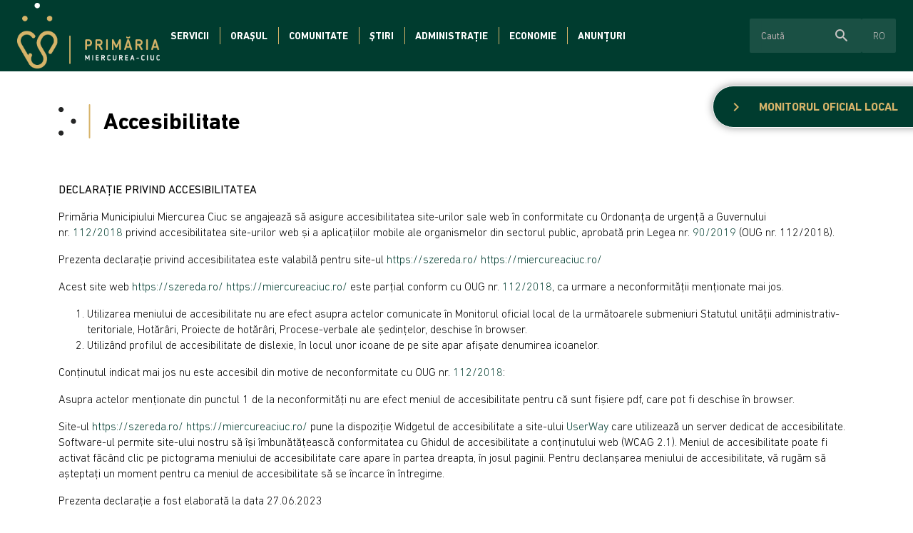

--- FILE ---
content_type: text/html; charset=UTF-8
request_url: https://ftp.szereda.ro/ro/accesibilitate
body_size: 7216
content:
<!doctype html><!--[if lt IE 7]><html class="nojs ms lt_ie7" lang="en"><![endif]--><!--[if IE 7]><html class="nojs ms ie7" lang="en"><![endif]--><!--[if IE 8]><html class="nojs ms ie8" lang="en"><![endif]--><!--[if gt IE 8]><html class="nojs ms" lang="en"><![endif]--><html lang="ro"> <head> <meta charset="utf-8"> <meta name="viewport" content="width=device-width, initial-scale=1.0, maximum-scale=1.0,shrink-to-fit=no"> <!-- Locale --> <meta http-equiv="Content-Language" content="ro"> <!-- To the Future! --> <meta http-equiv="X-UA-Compatible" content="IE=edge,chrome=1"> <!-- Google tag (gtag.js) --> <script async src="https://www.googletagmanager.com/gtag/js?id=G-37ZBRPW697"></script> <script> window.dataLayer = window.dataLayer || []; function gtag(){dataLayer.push(arguments);} gtag('js', new Date()); gtag('config', 'G-37ZBRPW697'); </script> <!-- Meta Tags --> <meta http-equiv="Content-Type" content="text/html; charset=UTF-8"> <meta name="generator" content="PyroCMS" /> <meta name="description" content="" /> <link rel="preconnect" href="https://fonts.googleapis.com"> <link rel="preconnect" href="https://fonts.gstatic.com" crossorigin> <link href="https://fonts.googleapis.com/css2?family=Catamaran:wght@400;700;800&family=Open+Sans:wght@300;400;700&display=swap" rel="stylesheet"> <link href="https://fonts.googleapis.com/css?family=Material+Icons|Material+Icons+Outlined|Material+Icons+Two+Tone|Material+Icons+Round|Material+Icons+Sharp" rel="stylesheet"> <link rel="stylesheet" type="text/css" href="https://cdnjs.cloudflare.com/ajax/libs/slick-carousel/1.9.0/slick.css" /> <link rel="stylesheet" href="https://cdnjs.cloudflare.com/ajax/libs/font-awesome/5.15.4/css/all.min.css"> <title> Primăria Miercurea-Ciuc &#8250; Accesibilitate </title> <!-- Favicon --> <link rel="icon" type="image/x-icon" href="/app/szereda/assets/addons/szereda/magic/szereda-theme/resources/images/e98767770156cb2aa90a155771ee925e.png?v=1658155003"/><link rel="icon" type="image/png" href="/app/szereda/assets/addons/szereda/magic/szereda-theme/resources/images/27a51cfdf83e4b1069f6326950ba600a.png?v=1658155003" sizes="16x16"/><link rel="icon" type="image/png" href="/app/szereda/assets/addons/szereda/magic/szereda-theme/resources/images/e98767770156cb2aa90a155771ee925e.png?v=1658155003" sizes="32x32"/><link rel="icon" type="image/png" href="/app/szereda/assets/addons/szereda/magic/szereda-theme/resources/images/d493a27d37923d6d40863d0fbcb0ada4.png?v=1658155003" sizes="96x96"/><link rel="icon" type="image/png" href="/app/szereda/assets/addons/szereda/magic/szereda-theme/resources/images/01e3be63dcce6c170afc041e748f63e3.png?v=1658155003" sizes="128x128"/><link rel="icon" type="image/png" href="/app/szereda/assets/addons/szereda/magic/szereda-theme/resources/images/56d04eb617f62909b8ae4b719b738d37.png?v=1658155003" sizes="196x196"/><link rel="apple-touch-icon-precomposed" sizes="57x57" href="/app/szereda/assets/addons/szereda/magic/szereda-theme/resources/images/0a71ec4277a475b16f7e9d97daf4942c.png?v=1658155003"/><link rel="apple-touch-icon-precomposed" sizes="60x60" href="/app/szereda/assets/addons/szereda/magic/szereda-theme/resources/images/2afa68b325706170d287048efe17556e.png?v=1658155003"/><link rel="apple-touch-icon-precomposed" sizes="72x72" href="/app/szereda/assets/addons/szereda/magic/szereda-theme/resources/images/ac3a5042eef3d4064a50fcea51e5747b.png?v=1658155003"/><link rel="apple-touch-icon-precomposed" sizes="76x76" href="/app/szereda/assets/addons/szereda/magic/szereda-theme/resources/images/e55f142274ff28a9cecfafcd49e341b9.png?v=1658155003"/><link rel="apple-touch-icon-precomposed" sizes="114x114" href="/app/szereda/assets/addons/szereda/magic/szereda-theme/resources/images/e2917a3c2a04c195d49a7ee7210d1e38.png?v=1658155003"/><link rel="apple-touch-icon-precomposed" sizes="120x120" href="/app/szereda/assets/addons/szereda/magic/szereda-theme/resources/images/ffc78fb5085c63c80c61f0a7eb8c7451.png?v=1658155004"/><link rel="apple-touch-icon-precomposed" sizes="144x144" href="/app/szereda/assets/addons/szereda/magic/szereda-theme/resources/images/80039399701808e7302731a823e9fd75.png?v=1658155004"/><link rel="apple-touch-icon-precomposed" sizes="152x152" href="/app/szereda/assets/addons/szereda/magic/szereda-theme/resources/images/4a8054697555f31172f30bc895b4d573.png?v=1658155004"/> <script type="text/javascript"> const APPLICATION_URL = "https://ftp.szereda.ro/ro/accesibilitate"; const APPLICATION_REFERENCE = "szereda"; const APPLICATION_DOMAIN = "localhost"; const CSRF_TOKEN = "3Bb5svz9SCrUsTPurECPViZR45TmaB4SDrvt3Ukj"; const APP_DEBUG = ""; const APP_URL = "http://localhost"; const REQUEST_ROOT = "https://ftp.szereda.ro"; const REQUEST_ROOT_PATH = ""; const TIMEZONE = "Europe/Bucharest"; const LOCALE = "ro"; </script> <link media="all" type="text/css" rel="stylesheet" href="/app/szereda/assets/public/theme.css?v=1740415991"> </head><body><header class="site-header" id="header"> <nav class="site-navigation"><a class="logo" href="https://ftp.szereda.ro/ro/ "><img alt="Primăria Miercurea-Ciuc Logo" src="/app/szereda/assets/addons/szereda/magic/szereda-theme/resources/images/Logo-big_ro.png?v=1669126791"></a><div	class="site-navigation__content"><ul class="nav nav--general" > <li class=" dropdown "> <a href="#" target="_self" class=" " > Servicii </a> <ul class=""> <li class=" "> <a href="https://ftp.szereda.ro/ro/portal-cetateni-miercurea-ciuc" target="_self" class=" " > Portal Cetățeni Miercurea-Ciuc </a> </li> <li class=" "> <a href="https://ftp.szereda.ro/ro/relatii-cu-publicul" target="_self" class=" " > Relații cu publicul </a> </li> <li class=" "> <a href="https://ftp.szereda.ro/ro/formulare-online" target="_self" class=" " > Formulare online </a> </li> <li class=" "> <a href="https://ftp.szereda.ro/ro/programare-online" target="_self" class=" " > Programare online </a> </li> <li class=" "> <a href="https://ftp.szereda.ro/ro/impozite-si-taxe" target="_self" class=" " > Impozite și taxe </a> </li> <li class=" "> <a href="https://ftp.szereda.ro/ro/plati-online" target="_self" class=" " > Plăți online </a> </li> <li class=" "> <a href="https://ftp.szereda.ro/ro/helyi-lakossag-nyilvantarto-kozszolgalat" target="_self" class=" " > Evidența persoanelor (SPCLEP) </a> </li> <li class=" "> <a href="https://www.dasmciuc.ro" target="_self" class=" " > Direcția de asistență socială </a> </li> <li class=" "> <a href="https://ftp.szereda.ro/ro/urbanism" target="_self" class=" " > Urbanism </a> </li> <li class=" "> <a href="https://ftp.szereda.ro/ro/politia-locala-miercurea-ciuc" target="_self" class=" " > Poliția locală </a> </li> </ul> </li> <li class=" dropdown "> <a href="#" target="_self" class=" " > Orașul </a> <ul class=""> <li class=" dropdown "> <a href="#" target="_self" class=" " > Prezentare generală </a> <ul class=""> <li class=" "> <a href="https://ftp.szereda.ro/ro/istoria-orasului" target="_self" class=" " > Istoria orașului </a> </li> <li class=" "> <a href="https://ftp.szereda.ro/ro/turul-orasului" target="_self" class=" " > Turul orașului </a> </li> </ul> </li> <li class=" "> <a href="https://ftp.szereda.ro/ro/pro-urbe" target="_self" class=" " > Premiații Pro Urbe </a> </li> <li class=" "> <a href="https://ftp.szereda.ro/ro/orase-infratite" target="_self" class=" " > Orașe înfrățite </a> </li> <li class=" "> <a href="https://ftp.szereda.ro/ro/turism" target="_self" class=" " > Turism </a> </li> </ul> </li> <li class=" dropdown "> <a href="#" target="_self" class=" " > Comunitate </a> <ul class=""> <li class=" "> <a href="https://ftp.szereda.ro/ro/evenimente" target="_self" class=" " > Evenimente </a> </li> <li class=" dropdown "> <a href="#" target="_self" class=" " > Cultura </a> <ul class=""> <li class=" "> <a href="https://ftp.szereda.ro/ro/institutii-culturale" target="_self" class=" " > Instituții culturale </a> </li> </ul> </li> <li class=" dropdown "> <a href="#" target="_self" class=" " > Educație </a> <ul class=""> <li class=" "> <a href="https://ftp.szereda.ro/ro/crese" target="_self" class=" " > Creșe </a> </li> <li class=" "> <a href="https://ftp.szereda.ro/ro/gradinite" target="_self" class=" " > Grădinițe </a> </li> <li class=" "> <a href="https://ftp.szereda.ro/ro/scoli" target="_self" class=" " > Școli </a> </li> <li class=" "> <a href="https://ftp.szereda.ro/ro/universitati" target="_self" class=" " > Universități </a> </li> </ul> </li> <li class=" "> <a href="https://ftp.szereda.ro/ro/culte-biserici" target="_self" class=" " > Culte - biserici </a> </li> <li class=" dropdown "> <a href="#" target="_self" class=" " > Sport </a> <ul class=""> <li class=" "> <a href="https://ftp.szereda.ro/ro/baze-sportive" target="_self" class=" " > Baze sportive </a> </li> <li class=" "> <a href="https://ftp.szereda.ro/ro/sport-de-performanta" target="_self" class=" " > Sport de performanță </a> </li> <li class=" "> <a href="https://ftp.szereda.ro/ro/olimpiconii-nostri" target="_self" class=" " > Olimpiconii noștri </a> </li> </ul> </li> <li class=" dropdown "> <a href="#" target="_self" class=" " > Proiecte comunitare </a> <ul class=""> <li class=" "> <a href="https://ftp.szereda.ro/ro/proiecte-culturale" target="_self" class=" " > Proiecte culturale </a> </li> <li class=" "> <a href="https://ftp.szereda.ro/ro/proiecte-sportive" target="_self" class=" " > Proiecte sportive </a> </li> <li class=" "> <a href="https://ftp.szereda.ro/ro/proiecte-pentru-sprijinirea-cultelor" target="_self" class=" " > Proiecte pentru sprijinirea cultelor </a> </li> </ul> </li> <li class=" "> <a href="https://ftp.szereda.ro/ro/bugetare-participativa" target="_blank" class=" " > Bugetare participativă </a> </li> <li class=" "> <a href="https://ftp.szereda.ro/ro/nagycsalados-igazolvany" target="_self" class=" " > Legitimație familii mari </a> </li> <li class=" "> <a href="https://ftp.szereda.ro/ro/labbusz" target="_self" class=" " > PEDIBUS </a> </li> </ul> </li> <li class=" "> <a href="https://ftp.szereda.ro/ro/stiri" target="_self" class=" " > Știri </a> </li> <li class=" dropdown "> <a href="#" target="_self" class=" " > Administrație </a> <ul class=""> <li class=" dropdown "> <a href="#" target="_self" class=" " > Primărie </a> <ul class=""> <li class=" "> <a href="https://ftp.szereda.ro/ro/conducere" target="_self" class=" " > Conducere </a> </li> <li class=" "> <a href="https://ftp.szereda.ro/ro/structura-organizatorica" target="_self" class=" " > Structura organizatorică </a> </li> <li class=" "> <a href="https://ftp.szereda.ro/ro/files/documents/Proiect%20de%20hot%20-%20ROF.pdf" target="_self" class=" " > Regulament de organizare și funcționare </a> </li> </ul> </li> <li class=" dropdown "> <a href="#" target="_self" class=" " > Consiliul Local </a> <ul class=""> <li class=" "> <a href="https://ftp.szereda.ro/ro/consilieri" target="_self" class=" " > Consilieri </a> </li> <li class=" "> <a href="https://ftp.szereda.ro/ro/comisii-de-specialitate" target="_self" class=" " > Comisii de specialitate </a> </li> <li class=" "> <a href="https://ftp.szereda.ro/ro/hotarari" target="_self" class=" " > Hotărâri </a> </li> <li class=" "> <a href="https://ftp.szereda.ro/ro/files/documents/ROF_ConsLocal_2024.pdf" target="_self" class=" " > Regulament de organizare și funcționare </a> </li> </ul> </li> <li class=" dropdown "> <a href="#" target="_self" class=" " > Informații de interes public </a> <ul class=""> <li class=" "> <a href="https://ftp.szereda.ro/ro/declaratii-de-avere-si-de-interes" target="_self" class=" " > Declarații de avere si de interes </a> </li> <li class=" "> <a href="https://ftp.szereda.ro/ro/stat-de-functii" target="_self" class=" " > Stat de funcții </a> </li> <li class=" "> <a href="https://ftp.szereda.ro/ro/regulamente-locale" target="_self" class=" " > Regulamente locale </a> </li> </ul> </li> </ul> </li> <li class=" dropdown "> <a href="#" target="_self" class=" " > Economie </a> <ul class=""> <li class=" "> <a href="https://ftp.szereda.ro/ro/buget" target="_self" class=" " > Buget </a> </li> <li class=" "> <a href="https://ftp.szereda.ro/ro/lista-investitiilor" target="_self" class=" " > Lista investițiilor </a> </li> <li class=" "> <a href="https://ftp.szereda.ro/ro/investitii" target="_self" class=" " > Investiții </a> </li> <li class=" "> <a href="https://ftp.szereda.ro/ro/dezvoltare-economica" target="_self" class=" " > Dezvoltare economică </a> </li> <li class=" "> <a href="https://ftp.szereda.ro/ro/strategii-de-dezvoltare" target="_self" class=" " > Strategii de dezvoltare </a> </li> <li class=" "> <a href="https://ftp.szereda.ro/ro/kozvallalkozasok" target="_self" class=" " > Întreprinderi publice </a> </li> </ul> </li> <li class=" dropdown "> <a href="#" target="_self" class=" " > Anunțuri </a> <ul class=""> <li class=" "> <a href="https://ftp.szereda.ro/ro/posturi-vacante" target="_self" class=" " > Posturi vacante </a> </li> <li class=" "> <a href="https://ftp.szereda.ro/ro/achizitii-publice" target="_self" class=" " > Achiziții publice </a> </li> <li class=" "> <a href="https://ftp.szereda.ro/ro/dezbateri-publice" target="_self" class=" " > Dezbateri publice </a> </li> <li class=" "> <a href="https://ftp.szereda.ro/ro/vanzari-teren-extravilane" target="_self" class=" " > Vânzări terenuri extravilane </a> </li> <li class=" "> <a href="https://ftp.szereda.ro/ro/declaratii-de-casatorie" target="_self" class=" " > Declarații de căsătorie </a> </li> <li class=" "> <a href="https://ftp.szereda.ro/ro/alte-anunturi" target="_self" class=" " > Alte anunțuri </a> </li> <li class=" "> <a href="https://ftp.szereda.ro/ro/proiecte" target="_self" class=" " > Proiecte </a> </li> <li class=" "> <a href="https://ftp.szereda.ro/ro/kutyamenhely" target="_self" class=" " > Adopții câini </a> </li> </ul> </li> </ul><div class="site-navigation__extras"><form method="get" action="/ro/search" id="search-form"><div class="site-navigation__search"><div class="form-control"><input type="text" placeholder="Caută" class="term"><div class="more-functions"><span class="material-icons-round search">search</span><span class="material-icons-round enter">arrow_right_alt</span></div></div></div></form><div id="language-switcher" class="language-switcher"><div class="language-switcher__trigger"><span>ro</span></div><div class="language-switcher__list"><a href="https://ftp.szereda.ro/accesibilitate">hu</a><a class="current" href="https://ftp.szereda.ro/ro/accesibilitate">ro</a></div></div></div></div><div class="menu__container"><span class="menu__label etype-down-1">Menu</span><span id="menu__icon" class="menu__icon"><span></span><span></span><span></span><span></span><span></span><span></span></span></div><div class="sitemap-menu"><ul class="nav nav--mobile" > <li class=" dropdown "> <a href="#" target="_self" class=" " > Servicii </a> <ul class=""> <li class=" "> <a href="https://ftp.szereda.ro/ro/portal-cetateni-miercurea-ciuc" target="_self" class=" " > Portal Cetățeni Miercurea-Ciuc </a> </li> <li class=" "> <a href="https://ftp.szereda.ro/ro/relatii-cu-publicul" target="_self" class=" " > Relații cu publicul </a> </li> <li class=" "> <a href="https://ftp.szereda.ro/ro/formulare-online" target="_self" class=" " > Formulare online </a> </li> <li class=" "> <a href="https://ftp.szereda.ro/ro/programare-online" target="_self" class=" " > Programare online </a> </li> <li class=" "> <a href="https://ftp.szereda.ro/ro/impozite-si-taxe" target="_self" class=" " > Impozite și taxe </a> </li> <li class=" "> <a href="https://ftp.szereda.ro/ro/plati-online" target="_self" class=" " > Plăți online </a> </li> <li class=" "> <a href="https://ftp.szereda.ro/ro/helyi-lakossag-nyilvantarto-kozszolgalat" target="_self" class=" " > Evidența persoanelor (SPCLEP) </a> </li> <li class=" "> <a href="https://www.dasmciuc.ro" target="_self" class=" " > Direcția de asistență socială </a> </li> <li class=" "> <a href="https://ftp.szereda.ro/ro/urbanism" target="_self" class=" " > Urbanism </a> </li> <li class=" "> <a href="https://ftp.szereda.ro/ro/politia-locala-miercurea-ciuc" target="_self" class=" " > Poliția locală </a> </li> </ul> </li> <li class=" dropdown "> <a href="#" target="_self" class=" " > Orașul </a> <ul class=""> <li class=" dropdown "> <a href="#" target="_self" class=" " > Prezentare generală </a> <ul class=""> <li class=" "> <a href="https://ftp.szereda.ro/ro/istoria-orasului" target="_self" class=" " > Istoria orașului </a> </li> <li class=" "> <a href="https://ftp.szereda.ro/ro/turul-orasului" target="_self" class=" " > Turul orașului </a> </li> </ul> </li> <li class=" "> <a href="https://ftp.szereda.ro/ro/pro-urbe" target="_self" class=" " > Premiații Pro Urbe </a> </li> <li class=" "> <a href="https://ftp.szereda.ro/ro/orase-infratite" target="_self" class=" " > Orașe înfrățite </a> </li> <li class=" "> <a href="https://ftp.szereda.ro/ro/turism" target="_self" class=" " > Turism </a> </li> </ul> </li> <li class=" dropdown "> <a href="#" target="_self" class=" " > Comunitate </a> <ul class=""> <li class=" "> <a href="https://ftp.szereda.ro/ro/evenimente" target="_self" class=" " > Evenimente </a> </li> <li class=" dropdown "> <a href="#" target="_self" class=" " > Cultura </a> <ul class=""> <li class=" "> <a href="https://ftp.szereda.ro/ro/institutii-culturale" target="_self" class=" " > Instituții culturale </a> </li> </ul> </li> <li class=" dropdown "> <a href="#" target="_self" class=" " > Educație </a> <ul class=""> <li class=" "> <a href="https://ftp.szereda.ro/ro/crese" target="_self" class=" " > Creșe </a> </li> <li class=" "> <a href="https://ftp.szereda.ro/ro/gradinite" target="_self" class=" " > Grădinițe </a> </li> <li class=" "> <a href="https://ftp.szereda.ro/ro/scoli" target="_self" class=" " > Școli </a> </li> <li class=" "> <a href="https://ftp.szereda.ro/ro/universitati" target="_self" class=" " > Universități </a> </li> </ul> </li> <li class=" "> <a href="https://ftp.szereda.ro/ro/culte-biserici" target="_self" class=" " > Culte - biserici </a> </li> <li class=" dropdown "> <a href="#" target="_self" class=" " > Sport </a> <ul class=""> <li class=" "> <a href="https://ftp.szereda.ro/ro/baze-sportive" target="_self" class=" " > Baze sportive </a> </li> <li class=" "> <a href="https://ftp.szereda.ro/ro/sport-de-performanta" target="_self" class=" " > Sport de performanță </a> </li> <li class=" "> <a href="https://ftp.szereda.ro/ro/olimpiconii-nostri" target="_self" class=" " > Olimpiconii noștri </a> </li> </ul> </li> <li class=" dropdown "> <a href="#" target="_self" class=" " > Proiecte comunitare </a> <ul class=""> <li class=" "> <a href="https://ftp.szereda.ro/ro/proiecte-culturale" target="_self" class=" " > Proiecte culturale </a> </li> <li class=" "> <a href="https://ftp.szereda.ro/ro/proiecte-sportive" target="_self" class=" " > Proiecte sportive </a> </li> <li class=" "> <a href="https://ftp.szereda.ro/ro/proiecte-pentru-sprijinirea-cultelor" target="_self" class=" " > Proiecte pentru sprijinirea cultelor </a> </li> </ul> </li> <li class=" "> <a href="https://ftp.szereda.ro/ro/bugetare-participativa" target="_blank" class=" " > Bugetare participativă </a> </li> <li class=" "> <a href="https://ftp.szereda.ro/ro/nagycsalados-igazolvany" target="_self" class=" " > Legitimație familii mari </a> </li> <li class=" "> <a href="https://ftp.szereda.ro/ro/labbusz" target="_self" class=" " > PEDIBUS </a> </li> </ul> </li> <li class=" "> <a href="https://ftp.szereda.ro/ro/stiri" target="_self" class=" " > Știri </a> </li> <li class=" dropdown "> <a href="#" target="_self" class=" " > Administrație </a> <ul class=""> <li class=" dropdown "> <a href="#" target="_self" class=" " > Primărie </a> <ul class=""> <li class=" "> <a href="https://ftp.szereda.ro/ro/conducere" target="_self" class=" " > Conducere </a> </li> <li class=" "> <a href="https://ftp.szereda.ro/ro/structura-organizatorica" target="_self" class=" " > Structura organizatorică </a> </li> <li class=" "> <a href="https://ftp.szereda.ro/ro/files/documents/Proiect%20de%20hot%20-%20ROF.pdf" target="_self" class=" " > Regulament de organizare și funcționare </a> </li> </ul> </li> <li class=" dropdown "> <a href="#" target="_self" class=" " > Consiliul Local </a> <ul class=""> <li class=" "> <a href="https://ftp.szereda.ro/ro/consilieri" target="_self" class=" " > Consilieri </a> </li> <li class=" "> <a href="https://ftp.szereda.ro/ro/comisii-de-specialitate" target="_self" class=" " > Comisii de specialitate </a> </li> <li class=" "> <a href="https://ftp.szereda.ro/ro/hotarari" target="_self" class=" " > Hotărâri </a> </li> <li class=" "> <a href="https://ftp.szereda.ro/ro/files/documents/ROF_ConsLocal_2024.pdf" target="_self" class=" " > Regulament de organizare și funcționare </a> </li> </ul> </li> <li class=" dropdown "> <a href="#" target="_self" class=" " > Informații de interes public </a> <ul class=""> <li class=" "> <a href="https://ftp.szereda.ro/ro/declaratii-de-avere-si-de-interes" target="_self" class=" " > Declarații de avere si de interes </a> </li> <li class=" "> <a href="https://ftp.szereda.ro/ro/stat-de-functii" target="_self" class=" " > Stat de funcții </a> </li> <li class=" "> <a href="https://ftp.szereda.ro/ro/regulamente-locale" target="_self" class=" " > Regulamente locale </a> </li> </ul> </li> </ul> </li> <li class=" dropdown "> <a href="#" target="_self" class=" " > Economie </a> <ul class=""> <li class=" "> <a href="https://ftp.szereda.ro/ro/buget" target="_self" class=" " > Buget </a> </li> <li class=" "> <a href="https://ftp.szereda.ro/ro/lista-investitiilor" target="_self" class=" " > Lista investițiilor </a> </li> <li class=" "> <a href="https://ftp.szereda.ro/ro/investitii" target="_self" class=" " > Investiții </a> </li> <li class=" "> <a href="https://ftp.szereda.ro/ro/dezvoltare-economica" target="_self" class=" " > Dezvoltare economică </a> </li> <li class=" "> <a href="https://ftp.szereda.ro/ro/strategii-de-dezvoltare" target="_self" class=" " > Strategii de dezvoltare </a> </li> <li class=" "> <a href="https://ftp.szereda.ro/ro/kozvallalkozasok" target="_self" class=" " > Întreprinderi publice </a> </li> </ul> </li> <li class=" dropdown "> <a href="#" target="_self" class=" " > Anunțuri </a> <ul class=""> <li class=" "> <a href="https://ftp.szereda.ro/ro/posturi-vacante" target="_self" class=" " > Posturi vacante </a> </li> <li class=" "> <a href="https://ftp.szereda.ro/ro/achizitii-publice" target="_self" class=" " > Achiziții publice </a> </li> <li class=" "> <a href="https://ftp.szereda.ro/ro/dezbateri-publice" target="_self" class=" " > Dezbateri publice </a> </li> <li class=" "> <a href="https://ftp.szereda.ro/ro/vanzari-teren-extravilane" target="_self" class=" " > Vânzări terenuri extravilane </a> </li> <li class=" "> <a href="https://ftp.szereda.ro/ro/declaratii-de-casatorie" target="_self" class=" " > Declarații de căsătorie </a> </li> <li class=" "> <a href="https://ftp.szereda.ro/ro/alte-anunturi" target="_self" class=" " > Alte anunțuri </a> </li> <li class=" "> <a href="https://ftp.szereda.ro/ro/proiecte" target="_self" class=" " > Proiecte </a> </li> <li class=" "> <a href="https://ftp.szereda.ro/ro/kutyamenhely" target="_self" class=" " > Adopții câini </a> </li> </ul> </li> </ul><div class="nav nav--mobile-sub" style="display: none;"><a class="back-to-main"><span class="material-icons-outlined">arrow_back_ios</span>Înapoi la meniul principal</a><div class="list"></div></div></div></nav></header><main id="main"><div class="local-official"><div class="icon"><span class="material-icons-outlined">chevron_right</span></div><a href="https://ftp.szereda.ro/ro/monitorul-official-local">Monitorul oficial local</a></div><section id="messages"> <!-- Success Messages --> <!-- Informational Messages --> <!-- Warning Messages --> <!-- Error Messages --> </section> <div class="content-page pt-5"><div class="container"><h1 class="subpage__title">Accesibilitate</h1><div class="row content-page__container"><div class="content-page__content col-12"><p></p><p class="text-center"><span class="s1"><strong>DECLARAŢIE PRIVIND ACCESIBILITATEA</strong></span></p><p><span class="s1">Primăria Municipiului Miercurea Ciuc se angajează să asigure accesibilitatea site-urilor sale web în conformitate cu Ordonanța de urgență a Guvernului nr.&nbsp;<a href="https://idrept.ro/00198509.htm"><span class="s2">112/2018</span></a>&nbsp;privind accesibilitatea site-urilor web și a aplicațiilor mobile ale organismelor din sectorul public, aprobată prin Legea nr.&nbsp;<a href="https://idrept.ro/00201108.htm"><span class="s2">90/2019</span></a>&nbsp;(OUG nr. 112/2018).</span></p><p><span class="s1">Prezenta declarație privind accesibilitatea este valabilă pentru site-ul&nbsp;<a href="https://szereda.ro/"><span class="s2"></span></a><a href="https://szereda.ro/">https://szereda.ro/</a></span>&nbsp;<a href="https://miercureaciuc.ro/"><span class="s2"></span></a><a href="https://miercureaciuc.ro/">https://miercureaciuc.ro/</a><span class="Apple-converted-space">&nbsp;</span></p><p><span class="s1">Acest site web&nbsp;<a href="https://szereda.ro/"><span class="s2"></span></a><a href="https://szereda.ro/">https://szereda.ro/</a></span>&nbsp;<a href="https://miercureaciuc.ro/"><span class="s2"></span></a><a href="https://miercureaciuc.ro/">https://miercureaciuc.ro/</a>&nbsp;este parțial conform cu OUG nr.&nbsp;<a href="https://idrept.ro/00198509.htm">112/2018</a>, ca urmare a neconformității menționate mai jos.</p><ol><li><span class="s1">Utilizarea meniului de accesibilitate nu are efect asupra actelor comunicate în Monitorul oficial local de la următoarele submeniuri Statutul unității administrativ-teritoriale, Hotărâri, Proiecte de hotărâri, Procese-verbale ale ședințelor, deschise în browser.<span class="Apple-converted-space">&nbsp;</span></span></li><li><span class="s1">Utilizând profilul de accesibilitate de dislexie, în locul unor icoane de pe site apar afișate denumirea icoanelor.</span></li></ol><p><span class="s1">Conținutul indicat mai jos nu este accesibil din motive de neconformitate cu OUG nr.&nbsp;<a href="https://idrept.ro/00198509.htm"><span class="s2">112/2018</span></a>:</span></p><p><span class="s1">Asupra actelor menționate din punctul 1 de la neconformități nu are efect meniul de accesibilitate pentru că sunt fișiere pdf, care pot fi deschise în browser.</span></p><p><span class="s1">Site-ul&nbsp;<a href="https://szereda.ro/"><span class="s2"></span></a><a href="https://szereda.ro/">https://szereda.ro/</a></span>&nbsp;<a href="https://miercureaciuc.ro/"><span class="s2"></span></a><a href="https://miercureaciuc.ro/">https://miercureaciuc.ro/</a>&nbsp;pune la dispoziție Widgetul de accesibilitate a site-ului&nbsp;<a href="https://userway.org/">UserWay</a>&nbsp;care utilizează un server dedicat de accesibilitate. Software-ul permite site-ului nostru să își îmbunătățească conformitatea cu Ghidul de accesibilitate a conținutului web (WCAG 2.1). Meniul de accesibilitate poate fi activat făcând clic pe pictograma meniului de accesibilitate care apare în partea dreapta, în josul paginii. Pentru declanșarea meniului de accesibilitate, vă rugăm să așteptați un moment pentru ca meniul de accesibilitate să se încarce în întregime.</p><p><span class="s1">Prezenta declarație a fost elaborată la data 27.06.2023</span></p><p><span class="s1">În cazul în care ne semnalați orice neconformitate cu privire la accesibilitate, noi vom depune toate eforturile posibile în vederea soluționării problemelor semnalate și mărirea gradului de accesibilitate a site-ului.<span class="Apple-converted-space">&nbsp;</span></span></p><p><span class="s1"></span></p><p><span class="s1"><strong>Feedback şi date de contact:</strong></span></p><p><span class="s1">Miercurea-Ciuc, Piața Cetății nr.1,<span class="Apple-converted-space">&nbsp;</span></span></p><p><span class="s3">email:&nbsp;<a href="mailto:primaria@miercureaciuc.ro"><span class="s4">primaria@miercureaciuc.ro</span></a>&nbsp;sau&nbsp;<a href="mailto:varoshaza@szereda.ro"><span class="s4">varoshaza@szereda.ro</span></a>,</span></p><p><span class="s1">telefon: 0266 315 120 (int. 227).</span></p><p><span class="s1">Persoană desemnată ca și responsabil de accesibilitate: Illyés Gellért<span class="Apple-converted-space">&nbsp;</span></span></p><p><span class="s1"></span></p><p class="text-center"><strong>Date de contact ale autorităţii competente de aplicare a legii:</strong></p><p class="text-center"><strong>Autoritatea pentru Digitalizarea României (ADR), Bd. Libertăţii nr. 14, Bucureşti, sector 5</strong></p><p class="text-center"><span class="s3"><strong>e-mail:&nbsp;</strong><a href="mailto:monitorizare.accesibilitateweb@adr.gov.ro"><span class="s4"><strong>monitorizare.accesibilitateweb@adr.gov.ro</strong></span></a></span></p><p></p></div></div></div></div><div class="container"><div class="row"><div class="content-page__content col-12"></div></div></div><div class="container"><div class="row"><div class="content-page__content col-12"><div class="gallery__grid masonry-grid-container"></div></div></div></div><section class="gallery" id="gallery" style="display: none;"> <div class="gallery__close"> <span id="gallery-close" class="material-icons-round"> close </span> </div> <div class="gallery__slider"> </div> <div class="gallery__slider__nav slider__nav"> <span class="gallery__slider__prev slider__nav__arrow"><span class="material-icons-round">west </span></span> <span class="gallery__slider__next slider__nav__arrow"><span class="material-icons-round">east</span></span> </div></section></div> </main><footer id="footer" class="site-footer"> <div class="site-footer__top"> <div class="container"> <div class="row"> <div class="col-lg-6 col-md-9 col-12"> <h2 class="site-footer__title">RAMAI INFORMAT PRIN EMAIL</h2> <p>Inscrie-te la newsletter-ul Primariei Miecurea Ciuc pentru afla primul noutatile si pentru a nu rata informatii imporatante ale comunitatii </p> </div> <div class="col-sm-12"> <form> <div class="form-group"> <label for="Email" class="ptype-base">Email</label> <div class="form-control"> <input type="email" placeholder="exemplu:ionut,popescu@gmail.com"> </div> </div> <button type="send" class="btn--primary btn--large">Confirma</button> </form> </div> </div> </div> </div> <div class="site-footer__bottom"> <div class="container"> <div class="row"> <ul class="" > <li class=" dropdown no-link"> <a href="#" target="_self" class=" " > Pagini populare </a> <ul class=""> <li class=" "> <a href="https://ftp.szereda.ro/ro/programare-online" target="_self" class=" " > Programare online </a> </li> <li class=" "> <a href="https://ftp.szereda.ro/ro/posturi-vacante" target="_self" class=" " > Posturi vacante </a> </li> <li class=" "> <a href="https://ftp.szereda.ro/ro/plati-online" target="_self" class=" " > Plăți online </a> </li> <li class=" "> <a href="https://ftp.szereda.ro/ro/evenimente" target="_self" class=" " > Evenimente </a> </li> </ul> </li> <li class=" dropdown active no-link"> <a href="#" target="_self" class=" " > Linkuri utile </a> <ul class=""> <li class=" "> <a href="https://docs.google.com/forms/d/e/1FAIpQLSfGFpJ7Q_YN5qY8q1bFZm59aJdB0etzheZVLqcRMwKJ-eglfA/viewform" target="_blank" class=" " > Sesizarea primăriei </a> </li> <li class=" "> <a href="https://www.fiipregatit.ro" target="_blank" class=" " > fiipregatit.ro </a> </li> <li class=" "> <a href="https://ftp.szereda.ro/ro/files/documents/nota_de_informare.pdf" target="_blank" class=" " > Protecția datelor cu caracter personal </a> </li> <li class=" "> <a href="https://ftp.szereda.ro/ro/orszagos-korrupcioellenes-strategia" target="_self" class=" " > Strategia Națională Anticorupție </a> </li> <li class=" "> <a href="https://ftp.szereda.ro/ro/iluminat-public-deranjamente" target="_self" class=" " > Iluminat public - deranjamente </a> </li> <li class=" selected "> <a href="https://ftp.szereda.ro/ro/accesibilitate" target="_self" class=" " > Accesibilitate </a> </li> </ul> </li> </ul> <ul class="contact"> <span class="contact__title">Contact</span> <li><span class="material-icons-round">place</span> str. Mihai Eminescu nr. 3A</li> <li><a href="tel:0266-315120"><span class="material-icons-round"> phone </span> 0266-315120</a> </li> <li><a href="email:primaria@miercureaciuc.ro"><span class="material-icons-round"> mail_outline </span> primaria@miercureaciuc.ro</a> </li> </ul> </div> <div class="social_media"> <a href="https://www.facebook.com/primaria.miercureaciuc/" target="_blank"><i class="fab fa-facebook-f"></i></a> <a href="https://www.tiktok.com/" target="_blank"><i class="fab fa-tiktok"></i></a> <a href="https://www.instagram.com/csikszereda_varoshaza/?igshid=YmMyMTA2M2Y%3D" target="_blank"><i class="fab fa-instagram"></i></a> </div> <div class="copyright"> Copyright © Primăria Miercurea-Ciuc </div> <div class="copyright magic"> Made with <i class="fas fa-heart"></i> in Transylvania by <img src="/app/szereda/assets/addons/szereda/magic/szereda-theme/resources/images/Logo-ms-white.png?v=1658155005" alt="Logo Ms White"> </div> </div> <div> <span> <script id="624c09285814321ec2a31339" src="https://dashboard.chatfuel.com/integration/fb-entry-point.js" async defer></script> </span> </div> </div></footer><script src="https://code.jquery.com/jquery-3.6.0.min.js"></script><script src="https://code.jquery.com/ui/1.13.0/jquery-ui.min.js" integrity="sha256-hlKLmzaRlE8SCJC1Kw8zoUbU8BxA+8kR3gseuKfMjxA=" crossorigin="anonymous"></script><script type="text/javascript" src="https://cdnjs.cloudflare.com/ajax/libs/jquery-cookie/1.4.1/jquery.cookie.min.js"></script><script type="text/javascript" src="https://cdnjs.cloudflare.com/ajax/libs/slick-carousel/1.9.0/slick.min.js"></script><script src="https://unpkg.com/masonry-layout@4/dist/masonry.pkgd.min.js"></script><script src="https://unpkg.com/imagesloaded@5/imagesloaded.pkgd.min.js"></script><script src="https://cdnjs.cloudflare.com/ajax/libs/font-awesome/5.15.4/js/all.min.js" integrity="sha512-Tn2m0TIpgVyTzzvmxLNuqbSJH3JP8jm+Cy3hvHrW7ndTDcJ1w5mBiksqDBb8GpE2ksktFvDB/ykZ0mDpsZj20w==" crossorigin="anonymous" referrerpolicy="no-referrer"></script><script src="https://cdnjs.cloudflare.com/ajax/libs/moment.js/2.29.1/moment.min.js"></script><script src="https://cdn.jsdelivr.net/npm/litepicker@2.0.12/dist/litepicker.js"></script><link rel="stylesheet" href="https://openlayers.org/en/v6.5.0/css/ol.css" type="text/css"><script src="https://cdn.jsdelivr.net/gh/openlayers/openlayers.github.io@master/en/v6.5.0/build/ol.js"></script><script src="https://unpkg.com/masonry-layout@4/dist/masonry.pkgd.min.js"></script><script src="https://cdn.onesignal.com/sdks/OneSignalSDK.js" async=""></script><script>window.OneSignal = window.OneSignal || [];
OneSignal.push(function () {
OneSignal.init({appId: "11e045a6-8428-4657-8442-b9d0a6da57a7"});
});</script><link href="https://cdn.jsdelivr.net/npm/select2@4.1.0-rc.0/dist/css/select2.min.css" rel="stylesheet"/><script src="https://cdn.jsdelivr.net/npm/select2@4.1.0-rc.0/dist/js/select2.min.js"></script><script src="/app/szereda/assets/public/app.js?v=1738852079"></script><script>(function(d){var s = d.createElement("script");s.setAttribute("data-account", "0sxnBAabqG");s.setAttribute("src", "https://cdn.userway.org/widget.js");(d.body || d.head).appendChild(s);})(document)</script><noscript>Please ensure Javascript is enabled for purposes of <a href="https://userway.org">website accessibility</a></noscript></body></html>